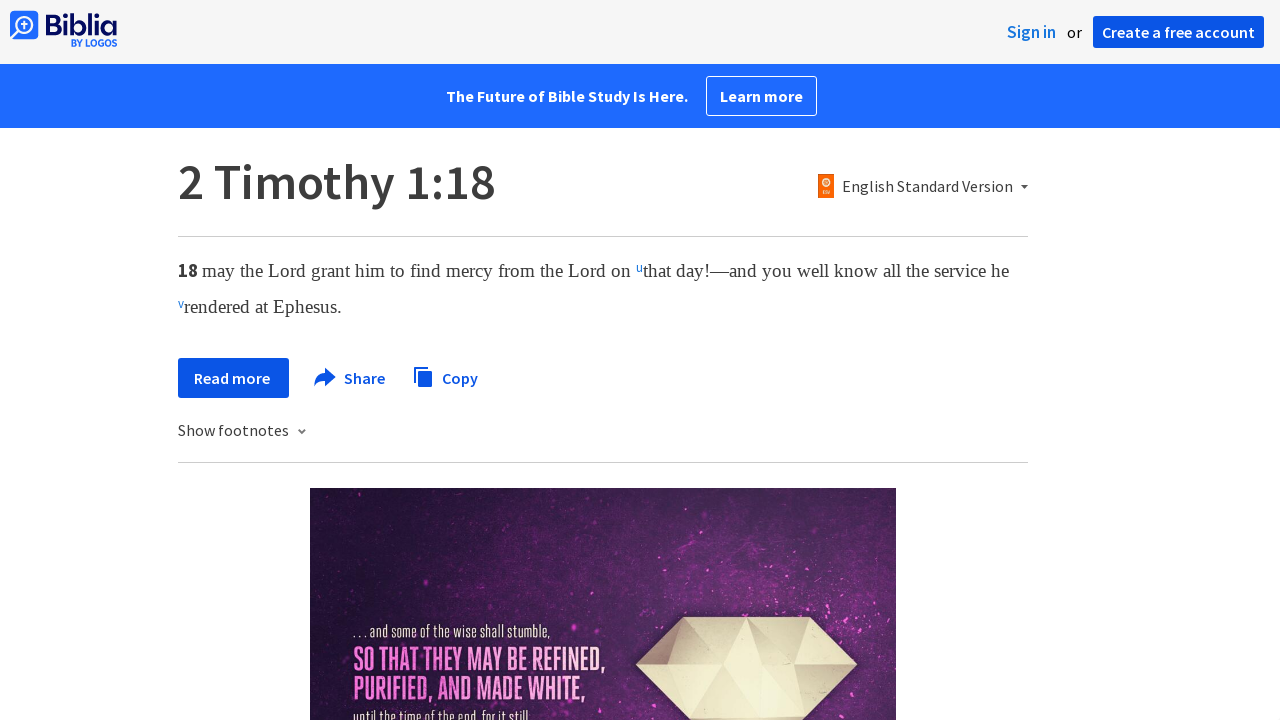

--- FILE ---
content_type: text/html; charset=utf-8
request_url: https://www.google.com/recaptcha/api2/aframe
body_size: 267
content:
<!DOCTYPE HTML><html><head><meta http-equiv="content-type" content="text/html; charset=UTF-8"></head><body><script nonce="4pxiC0r4V6d6WBiGe-ODEQ">/** Anti-fraud and anti-abuse applications only. See google.com/recaptcha */ try{var clients={'sodar':'https://pagead2.googlesyndication.com/pagead/sodar?'};window.addEventListener("message",function(a){try{if(a.source===window.parent){var b=JSON.parse(a.data);var c=clients[b['id']];if(c){var d=document.createElement('img');d.src=c+b['params']+'&rc='+(localStorage.getItem("rc::a")?sessionStorage.getItem("rc::b"):"");window.document.body.appendChild(d);sessionStorage.setItem("rc::e",parseInt(sessionStorage.getItem("rc::e")||0)+1);localStorage.setItem("rc::h",'1769204824906');}}}catch(b){}});window.parent.postMessage("_grecaptcha_ready", "*");}catch(b){}</script></body></html>